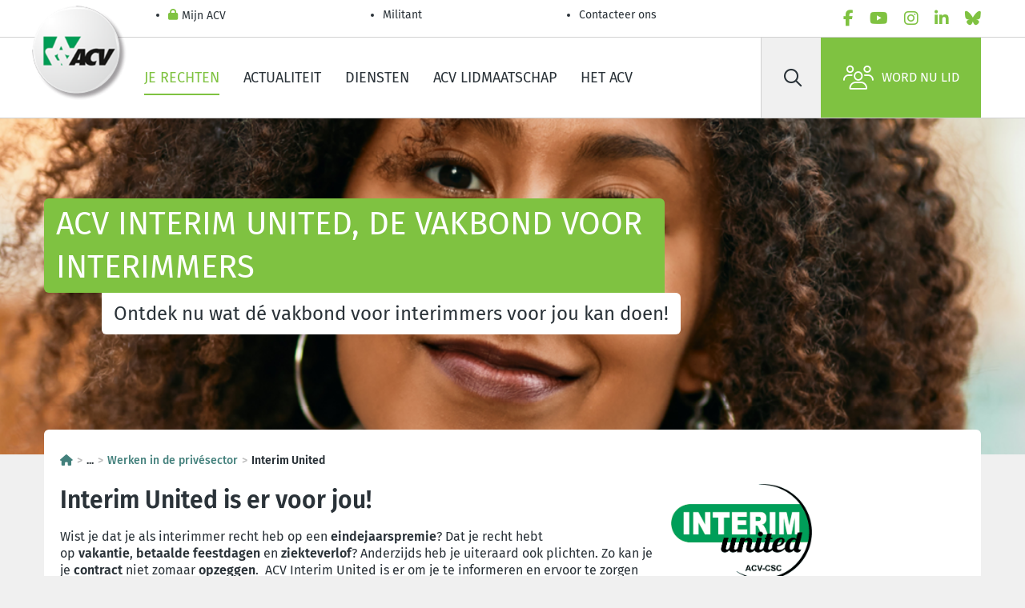

--- FILE ---
content_type: text/html; charset=utf-8
request_url: https://www.hetacv.be/je-rechten/werken-in-de-prive-sector/interim-united
body_size: 49510
content:
<!DOCTYPE html>
<html lang="nl-BE">
<head>
  <meta charset="utf-8">
  <script type="text/javascript" src="/ruxitagentjs_ICA7NVfgqrux_10325251103172537.js" data-dtconfig="rid=RID_1485603987|rpid=-1151973323|domain=hetacv.be|reportUrl=/rb_bf07640sio|app=30c70be1bc1dbcd1|cuc=4ejrs6bl|ssc=1|owasp=1|mel=100000|featureHash=ICA7NVfgqrux|dpvc=1|lastModification=1765280042117|tp=500,50,0|rdnt=1|uxrgce=1|srbbv=2|agentUri=/ruxitagentjs_ICA7NVfgqrux_10325251103172537.js"></script><script type="text/html" id="sf-tracking-consent-manager">
        <div id="tracking-consent-dialog" style="display:none" />

  </script>
  <script type="text/javascript" src="/WebResource.axd?d=DzHrpQl5URXarFHAtrmzFrNtDkyZk-9CWLg5bXDB0uG1y80IGV4xoLDRLAGng69qB1A1DXvn-o0tw-FDAv4ImRBXENq9K4mlyxnSny6RUz-T1tGuxmls-se4mMXxOAXUSH9TcP0PUdphm2pB8ko8sVKd3fzWbRWFtNRyLlZPszmyZOWbsNCQI1bGzWAmTe110&amp;t=639044167960000000"></script>
  <meta name="content-type" content="text/html" charset="utf-8">
  <meta http-equiv="x-ua-compatible" content="ie=edge">
  <meta name="mobile-web-app-capable" content="yes">
  <meta name="apple-mobile-web-app-capable" content="yes">
  <meta name="viewport" content="width=device-width, initial-scale=1.0">
  <meta name="HandheldFriendly" content="true">
  <meta name="format-detection" content="address=yes">
  <meta name="format-detection" content="date=yes">
  <meta name="format-detection" content="email=yes">
  <meta name="format-detection" content="telephone=yes">
  <meta name="theme-color" content="#80c343">
  <meta name="googlebot" content="noarchive">
  <meta name="twitter:card" content="summary">
  <meta name="twitter:dnt" content="on">
  <meta property="og:type" content="website">
  <meta http-equiv="Content-Type" content="text/html">
  <meta name="Content-Script-Type" content="text/javascript">
  <meta name="Content-Style-Type" content="text/css">
  <link rel="apple-touch-icon" sizes="180x180" href="/ResourcePackages/AcvCscTemplates/assets/images/favicon/favicon-180-nl.png">
  <link rel="icon" type="image/png" sizes="32x32" href="/ResourcePackages/AcvCscTemplates/assets/images/favicon/favicon-032-nl.png">
  <link rel="icon" type="image/png" sizes="16x16" href="/ResourcePackages/AcvCscTemplates/assets/images/favicon/favicon-016-nl.png">
  <link rel="mask-icon" href="/ResourcePackages/AcvCscTemplates/assets/images/favicon/favicon-346-{0}.svg" color="#80c343">
  <link rel="shortcut icon" href="/ResourcePackages/AcvCscTemplates/assets/images/favicon/favicon-32-nl.ico">
  <meta name="msapplication-TileColor" content="#80c343">
  <meta name="msapplication-config" content="/ResourcePackages/AcvCscTemplates/assets/images/favicon/browserconfig.xml">
  <meta name="identifier-url" content="https://www.hetacv.be/je-rechten/werken-in-de-prive-sector/interim-united">
  <meta name="rating" content="general">
  <script src="/Mvc/Scripts/JQuery/jquery.min.js?package=AcvCscTemplates" type="text/javascript"></script>
  <script src="/Mvc/Scripts/Analytics/analytics-initialize.js?package=AcvCscTemplates" type="text/javascript"></script>
  <script src="https://apps.acv-csc.be/sitefinity-web-app/polyfills.3.3.0.js" type="module"></script>
  <link href="https://apps.acv-csc.be/sitefinity-web-app/styles.3.3.0.css" rel="stylesheet">
  <title>Interim United</title>
  <link id="hreflang_nl-be" hreflang="nl-be" href="https://www.hetacv.be/je-rechten/werken-in-de-prive-sector/interim-united">
  <link id="hreflang_fr_rel_alternate" hreflang="fr" rel="alternate" href="https://www.lacsc.be/vos-droits/travailler-dans-le-secteur-prive/interim-united">
  <link id="hreflang_fr-BE_rel_alternate" hreflang="fr-BE" rel="alternate" href="https://www.lacsc.be/vos-droits/travailler-dans-le-secteur-prive/interim-united">
  <link id="hreflang_nl_rel_alternate" hreflang="nl" rel="alternate" href="https://www.hetacv.be/je-rechten/werken-in-de-prive-sector/interim-united">
  <link id="hreflang_nl-BE_rel_alternate" hreflang="nl-BE" rel="alternate" href="https://www.hetacv.be/je-rechten/werken-in-de-prive-sector/interim-united">
  <link id="hreflang_en_rel_alternate" hreflang="en" rel="alternate" href="https://www.acvcsc.be/your-rights/private-sector/interim-united">
  <link id="hreflang_en-BE_rel_alternate" hreflang="en-BE" rel="alternate" href="https://www.acvcsc.be/your-rights/private-sector/interim-united">
  <link id="hreflang_x-default_rel_alternate" hreflang="x-default" rel="alternate" href="https://www.hetacv.be/je-rechten/werken-in-de-prive-sector/interim-united">
  <meta id="property_og:image" property="og:image" content="https://www.hetacv.be/images/default-source/acv-csc-sitemap/2000-mijn-loopbaan-ma-carriere/2300-werken-in-de-prive-sector-travailler-dans-le-secteur-prive/2120-uitzendarbeid/magdawel-banneriu.tmb-listheader.png?Culture=nl&amp;sfvrsn=d7159eb1_9">
  <meta id="name_twitter:image" name="twitter:image" content="https://www.hetacv.be/images/default-source/acv-csc-sitemap/2000-mijn-loopbaan-ma-carriere/2300-werken-in-de-prive-sector-travailler-dans-le-secteur-prive/2120-uitzendarbeid/magdawel-banneriu.tmb-listheader.png?Culture=nl&amp;sfvrsn=d7159eb1_9">
  <link rel="canonical" href="https://www.hetacv.be/je-rechten/werken-in-de-prive-sector/interim-united">
  <meta name="application-name" content="acvcsc.web.sitefinity.webapp" data-acvcsc-root-organisation-id="39">
  <meta name="description" content="Ontdek nu wat dé vakbond voor interimmers voor jou kan doen!">
</head>
<body data-acv-csc-web-app-loading="">
  <!-- GTM --> <noscript><iframe src="//www.googletagmanager.com/ns.html?id=GTM-P9PZJ4B&amp;gtm_auth=4gQFJAk2ZuS_U63KezHnwg&amp;gtm_preview=env-2" height="0" width="0" style="display: none; visibility: hidden"></iframe></noscript> 
  <script type="text/javascript">

            (function(w, d, s, l, i) {
              w[l] = w[l] || [];
              w[l].push({
                "gtm.start": new Date().getTime(),
                event: "gtm.js"
              });
                const f = d.getElementsByTagName(s)[0],
                      j = d.createElement(s),
                      dl = l !== "dataLayer" ? `&l=${l}` : "",
                      a = "&gtm_auth=4gQFJAk2ZuS_U63KezHnwg",
                      p = "&gtm_preview=env-2";
              j.async = true;
              j.src = `//www.googletagmanager.com/gtm.js?id=${i}${dl}${a}${p}`;
              f.parentNode.insertBefore(j, f);
            })(window, document, "script", "googleTagManagerDataLayer", "GTM-P9PZJ4B");
  </script> <!-- END GTM-->
  <header class="header border-bottom">
    <!-- START HEADER TOP -->
    <div class="border-bottom">
      <div class="container-lg header__top">
        <ul class="header__top__nav d-flex flex-column flex-md-row" data-acv-csc-web-app-personalisation-navigation="">
          <li class="nav-item">
            <a href="/mijn-acv" target="_self" data-id="055D60E8-C224-43B5-9D19-C7F734E3AFAE" class="nav-link header__top__nav__link"><i class="fas fa-lock"></i> Mijn ACV</a>
          </li>
          <li class="nav-item">
            <a href="/restricted/militant" target="_self" class="nav-link header__top__nav__link">Militant</a>
          </li>
          <li class="nav-item">
            <a href="/contacteer-ons/contactpagina" target="_self" class="nav-link header__top__nav__link">Contacteer ons</a>
          </li>
        </ul><!-- LanguageSelector LanguageLinks -->
        <ul class="nav lang" data-acvcscwebapplanguageselector=""></ul>
        <ul class="nav socials js-menu-socials">
          <li class="nav-item">
            <a href="/social-links/facebook" data-social="facebook" target="_blank" rel="noopener noreferrer" class="nav-link" aria-label="facebook"><i class="fab fa-facebook-f text-primary"></i></a>
          </li>
          <li class="nav-item">
            <a href="/social-links/youtube" data-social="youtube" target="_blank" rel="noopener noreferrer" class="nav-link" aria-label="youtube"><i class="fab fa-youtube text-primary"></i></a>
          </li>
          <li class="nav-item">
            <a href="/social-links/instagram" data-social="instagram" target="_blank" rel="noopener noreferrer" class="nav-link" aria-label="instagram"><i class="fab fa-instagram text-primary"></i></a>
          </li>
          <li class="nav-item">
            <a href="/social-links/linkedin" data-social="linkedin" target="_blank" rel="noopener noreferrer" class="nav-link" aria-label="linkedin"><i class="fab fa-linkedin-in text-primary"></i></a>
          </li>
          <li class="nav-item">
            <a href="/social-links/bluesky" data-social="bluesky" target="_blank" rel="noopener noreferrer" class="nav-link" aria-label="bluesky"><i class="fab fa-bluesky text-primary"></i></a>
          </li>
        </ul>
      </div>
    </div><!-- END HEADER TOP --><!-- START HEADER MAIN -->
    <div class="container header__main">
      <span class="header__logo"><a href="/"><img alt="ACV-RGB-165px-tcm183-358090" src="/images/default-source/default-album/logo-acv.tmb-logo.png?Culture=nl&amp;sfvrsn=a57e8e52_46" title="ACV-RGB-165px-tcm183-358090"></a></span>
      <ul class="nav header__main__nav d-none d-lg-flex">
        <li class="nav-item">
          <a href="https://www.hetacv.be/je-rechten" target="_self" class="nav-link active">Je rechten</a>
        </li>
        <li class="nav-item">
          <a href="https://www.hetacv.be/actualiteit" target="_self" class="nav-link">Actualiteit</a>
        </li>
        <li class="nav-item">
          <a href="https://www.hetacv.be/dienstverlening" target="_self" class="nav-link">Diensten</a>
        </li>
        <li class="nav-item">
          <a href="https://www.hetacv.be/lid-worden" target="_self" class="nav-link">ACV lidmaatschap</a>
        </li>
        <li class="nav-item">
          <a href="https://www.hetacv.be/het-acv" target="_self" class="nav-link">Het ACV</a>
        </li>
      </ul>
      <div class="header__main__side">
        <form id="searchbar" class="header__search d-none d-lg-flex" name="searchbar">
          <button type="submit" class="btn" aria-label="Zoek" id="ecf5c132-27d0-4620-a3f0-eefc5b92e912" data-acvcscwebappsearchbox="" data-acvcscresulturl="/zoeken-pagina" data-acvcscindex="mainindex"><i class="far fa-search"></i></button> <label class="visually-hidden" for="search-field">Zoek</label> <input class="btn" type="search" placeholder="Zoek" id="search-field">
        </form><a class="d-flex align-items-center text-black px-2 d-lg-none" href="/zoeken-pagina"><i class="far fa-search fs-5"></i></a> <button type="button" class="header__burger" aria-label="label not found : NavigationMenu"><i class="fal fa-bars"></i></button>
        <div class="header__mobile border-top bg-white d-lg-none" data-role="responsive-panel">
          <div class="d-flex flex-column header__mobile__wrapper" data-acv-csc-web-app-mobile-main-navigation="" data-nosnippet="" data-current-page-id="67fc4fd9-e779-4388-bf18-7af94a41ed3e">
            <dl data-role='top-level-page-list' class='d-none'>
              <dt>Je rechten</dt>
              <dd>bab449ae-2477-46b3-8fca-27c4c5741bd6</dd>
              <dd>https://www.hetacv.be/je-rechten</dd>
              <dd>true</dd>
              <dt>Actualiteit</dt>
              <dd>59ea6a04-d5cb-49bb-86bf-262457cb04b8</dd>
              <dd>https://www.hetacv.be/actualiteit</dd>
              <dd>true</dd>
              <dt>Diensten</dt>
              <dd>c7cddb17-187f-45c2-a0e2-74c299b8792b</dd>
              <dd>https://www.hetacv.be/dienstverlening</dd>
              <dd>true</dd>
              <dt>ACV lidmaatschap</dt>
              <dd>abbb02d8-43dd-44b5-ae75-3cd90f78f043</dd>
              <dd>https://www.hetacv.be/lid-worden</dd>
              <dd>true</dd>
              <dt>Het ACV</dt>
              <dd>c62ac78b-1aa2-4cb9-a33b-59e6fc085fb4</dd>
              <dd>https://www.hetacv.be/het-acv</dd>
              <dd>true</dd>
              <dt>Contacteer ons</dt>
              <dd>7f7bdd4f-c079-401e-a1bf-da73e54f00c2</dd>
              <dd>https://www.hetacv.be/contacteer-ons/contactpagina</dd>
              <dd>true</dd>
            </dl>
          </div>
        </div><a class="btn btn-primary d-flex" href="/lid-worden"><i class="fal fa-users"></i>Word nu lid</a>
      </div>
    </div><!-- END HEADER MAIN -->
  </header><!-- END HEADER --><!-- END | Header -->
  <main>
    <!-- pageIntroDefault -->
    <div class="page-intro" data-name="pageIntroDefault">
    <div class="container">
      <div class="page-intro__wrap d-inline-flex flex-column align-items-start">
        <h1 class="page-intro__title py-1 px-3 bg-primary text-white m-0 d-inline-block">ACV Interim United, de vakbond voor interimmers</h1>
        <p class="page-intro__subtitle py-2 px-3 bg-white mb-0 h4">Ontdek nu wat dé vakbond voor interimmers voor jou kan doen!</p>
      </div>
    </div><img src="https://www.hetacv.be/images/default-source/acv-csc-sitemap/2000-mijn-loopbaan-ma-carriere/2300-werken-in-de-prive-sector-travailler-dans-le-secteur-prive/2120-uitzendarbeid/magdawel-banneriu.tmb-listheader.png?Culture=nl&amp;sfvrsn=d7159eb1_9"></div>
    <div class="container-lg">
      <div class="pt-4">
        <!-- START content | content without sidebar -->
        <div id="BreadcrumbAndSubNavigation_C118_Col00" class="sf_colsIn content__field bg-white rounded my-2 my-lg-3 pt-5 pb-4 px-4 w-100 position-relative element__empty" data-sf-element="Container" data-placeholder-label="White Container">
          <!-- breadcrumb -->
          <nav class="mb-4 fw-bold" aria-label="Breadcrumb">
            <ol data-acvcscwebappexpandabletext="" class="breadcrumb">
              <li class="breadcrumb-item">
                <a href="/" title="Homepagina&nbsp;"><i class="fa-solid fa-house"></i></a>
              </li>
              <li class="breadcrumb-item expandable"><span class="btn-link cursor-pointer">...</span></li>
              <li class="breadcrumb-item toExpand d-none">
                <a href="/je-rechten" title="Je rechten">Je rechten</a>
              </li>
              <li class="breadcrumb-item">
                <a href="/je-rechten/werken-in-de-prive-sector" title="Werken in de privésector">Werken in de privésector</a>
              </li>
              <li class="breadcrumb-item active">Interim United</li>
            </ol>
          </nav><!-- Grid 70+30 -->
          <div class="pb-5 w-100" data-sf-element="Row">
            <div class="row justify-content-md-center">
              <div id="BreadcrumbAndSubNavigation_C333_Col00" class="sf_colsIn col-12 col-md-8" data-sf-element="Left Column" data-placeholder-label="Left Column 70%">
                <!-- ContentBlock -->
                <div class="content__field">
                  <div>
                    <h3>Interim United is er voor jou!<strong></strong></h3>
                    <p>Wist je dat je als interimmer recht heb op een&nbsp;<strong>eindejaarspremie</strong>? Dat je recht hebt op&nbsp;<strong>vakantie</strong>,&nbsp;<strong>betaalde feestdagen</strong>&nbsp;en&nbsp;<strong>ziekteverlof</strong>? Anderzijds heb je uiteraard ook plichten. Zo kan je je&nbsp;<strong>contract&nbsp;</strong>niet zomaar&nbsp;<strong>opzeggen</strong>.&nbsp; ACV Interim United is er om je te informeren en ervoor te zorgen dat jij als interimmer krijgt waar je recht op hebt!</p>
                  </div>
                </div>
              </div>
              <div id="BreadcrumbAndSubNavigation_C333_Col01" class="sf_colsIn col-12 col-md-4" data-sf-element="Right Column" data-placeholder-label="Right Column 30%">
                <div class="pb-5" data-sf-element="Row">
                  <div class="row justify-content-md-center">
                    <div id="BreadcrumbAndSubNavigation_C336_Col00" class="sf_colsIn col-12 col-md-6" data-sf-element="Left Column" data-placeholder-label="Left Column 50%">
                      <img class="rounded mb-1 img-fluid w-100" src="/images/default-source/acv-csc-sitemap/2000-mijn-loopbaan-ma-carriere/2300-werken-in-de-prive-sector-travailler-dans-le-secteur-prive/2120-uitzendarbeid/logo-interim-united-sm.png?sfvrsn=6cbf2ed4_9" title="logo interim united_sm" alt="logo interim united_sm">
                      <p class="figure-caption text-end"></p>
                    </div>
                    <div id="BreadcrumbAndSubNavigation_C336_Col01" class="sf_colsIn col-12 col-md-6" data-sf-element="Right Column" data-placeholder-label="Right Column 50%"></div>
                  </div>
                </div>
              </div>
            </div>
          </div>
          <div class="row" data-name="NavigationGallery">
            <div class="col-12 col-md-6 col-lg-4">
              <a href="/je-rechten/werken-in-de-prive-sector/interim-united/loon-premies-extralegale-voordelen" class="card carreer mb-3"><img class="card-img" src="https://www.hetacv.be/images/default-source/acv-csc-sitemap/2000-mijn-loopbaan-ma-carriere/2300-werken-in-de-prive-sector-travailler-dans-le-secteur-prive/2120-uitzendarbeid/2220-premies-en-extralegale-voordelen-primes-et-avantages-extralegaux/jongeman-met-geel-hesje-op-het-werk-in-een-fabriek.tmb-itemthumb.png?Culture=nl&amp;sfvrsn=4c25e96b_4" alt="Loon, (eindejaars)premies en extralegale voordelen">
              <div class="card-body text-white py-1 px-3 w-100">
                <strong class="card-title h5">Loon, (eindejaars)premies en extralegale voordelen</strong>
                <p class="card-text">Interimmer en lid van het ACV? Loop je eindejaarspremie interim en syndicale premie niet mis!</p>
              </div></a>
            </div>
            <div class="col-12 col-md-6 col-lg-4">
              <a href="/je-rechten/werken-in-de-prive-sector/interim-united/ziekte-arbeidsongevallen" class="card carreer mb-3"><img class="card-img" src="https://www.hetacv.be/images/default-source/acv-csc-sitemap/2000-mijn-loopbaan-ma-carriere/2300-werken-in-de-prive-sector-travailler-dans-le-secteur-prive/2570-ziekte-en-re-integratie-maladie-et-reintegration/2600-loon-en-ziekte-salaire-et-maladie/ziekte-gewaarborgd-loon.tmb-itemthumb.png?Culture=nl&amp;sfvrsn=540b2c7a_4" alt="Wat bij ziekte of een arbeidsongeval?">
              <div class="card-body text-white py-1 px-3 w-100">
                <strong class="card-title h5">Wat bij ziekte of een arbeidsongeval?</strong>
                <p class="card-text">Interim en ziek? Loop je loon niet mis!</p>
              </div></a>
            </div>
            <div class="col-12 col-md-6 col-lg-4">
              <a href="/je-rechten/werken-in-de-prive-sector/interim-united/vakantie-feestdagen" class="card carreer mb-3"><img class="card-img" src="https://www.hetacv.be/images/default-source/acv-csc-sitemap/2000-mijn-loopbaan-ma-carriere/2300-werken-in-de-prive-sector-travailler-dans-le-secteur-prive/2120-uitzendarbeid/2260-vakantie-en-feestdagen-vacances-et-jours-feries/uitzendarbeid---vakantie.tmb-itemthumb.jpg?Culture=nl&amp;sfvrsn=7cf1d8_3" alt="Hoe zit het met vakantie, vakantiegeld en betaalde feestdagen?">
              <div class="card-body text-white py-1 px-3 w-100">
                <strong class="card-title h5">Hoe zit het met vakantie, vakantiegeld en betaalde feestdagen?</strong>
                <p class="card-text">Loop geen loon mis bij vakantie of feestdagen!</p>
              </div></a>
            </div>
            <div class="col-12 col-md-6 col-lg-4">
              <a href="/je-rechten/werken-in-de-prive-sector/interim-united/interimcontract" class="card carreer mb-3"><img class="card-img" src="https://www.hetacv.be/images/default-source/acv-csc-sitemap/2000-mijn-loopbaan-ma-carriere/2300-werken-in-de-prive-sector-travailler-dans-le-secteur-prive/2120-uitzendarbeid/2160-uitzendcontracten-contrats-dinterimaire/interimcontract.tmb-itemthumb.png?Culture=nl&amp;sfvrsn=abbceea8_6" alt="Alles over je interimcontract">
              <div class="card-body text-white py-1 px-3 w-100">
                <strong class="card-title h5">Alles over je interimcontract</strong>
                <p class="card-text">Hoe zit het met je interimcontract en kan je als het stopzetten? Waar moet je op letten en wat met dagcontracten?</p>
              </div></a>
            </div>
          </div><img class="rounded mb-1 img-fluid w-100" src="/images/default-source/acv-csc-sitemap/ligne.jpg?sfvrsn=fbf7cf5e_6" title="Witte lijn" alt="witte lijn">
          <p class="figure-caption text-end"></p><!-- ContentBlock -->
          <div class="content__field">
            <div>
              <h3>Contacteer Interim United!</h3>
              <p>Een vraag over je interimwerk? Blijf er niet mee zitten!&nbsp;<a target="_blank" href="/je-rechten/werken-in-de-prive-sector/interim-united/contact">Neem contact op met Interim United</a>. We antwoorden meestal binnen de 5 (werk)dagen.</p>
              <ul></ul>
              <h3><strong></strong></h3>
            </div>
          </div><!-- pageLink button -->
          <p class="text-start"><button type="button" data-acv-csc-web-app-redirect-to-link="" data-link="/je-rechten/werken-in-de-prive-sector/interim-united/contact" data-target="_blank" class="btn mb-2 btn-primary"><i class="fal fa-mail-bulk mb-1 me-ls-2 mb-ls-0"></i> Contacteer Interim United!</button></p><img class="rounded mb-1 img-fluid w-100" src="/images/default-source/acv-csc-sitemap/ligne.jpg?sfvrsn=fbf7cf5e_6" title="Witte lijn" alt="witte lijn">
          <p class="figure-caption text-end"></p><!-- Grid 70+30 -->
          <div class="pb-5 w-100" data-sf-element="Row">
            <div class="row justify-content-md-center">
              <div id="BreadcrumbAndSubNavigation_C316_Col00" class="sf_colsIn col-12 col-md-8" data-sf-element="Left Column" data-placeholder-label="Left Column 70%">
                <!-- ContentBlock -->
                <div class="content__field">
                  <div>
                    <h3>Download gratis de Gids SOS Interim!<br>
                    <strong></strong></h3>
                    <p><strong></strong><strong></strong><strong></strong><strong>Zo heb je meteen een zicht op alles waar jij recht op hebt.&nbsp; En loop je geen centen of vakantie mis!</strong></p>
                    <p>💡 Goed om te weten: de gids bestaat in het <strong>Engels</strong> en <strong>Frans</strong>. En je kan ook een handige <strong>checklist</strong> downloaden!</p>
                  </div>
                </div><!-- pageLink button -->
                <p class="text-center"><button type="button" data-acv-csc-web-app-redirect-to-link="" data-link="/je-rechten/werken-in-de-prive-sector/interim-united/vraag-sos-interim-aan" data-target="_blank" class="btn mb-2 btn-primary"><i class="fal fa-lightbulb-exclamation mb-1 me-ls-2 mb-ls-0"></i> Vraag nu je gratis gids SOS Interim aan!</button></p>
              </div>
              <div id="BreadcrumbAndSubNavigation_C316_Col01" class="sf_colsIn col-12 col-md-4" data-sf-element="Right Column" data-placeholder-label="Right Column 30%">
                <!-- Grid 70+30 -->
                <div class="pb-5 w-100" data-sf-element="Row">
                  <div class="row justify-content-md-center">
                    <div id="BreadcrumbAndSubNavigation_C320_Col00" class="sf_colsIn col-12 col-md-8" data-sf-element="Left Column" data-placeholder-label="Left Column 70%">
                      <a href="/je-rechten/werken-in-de-prive-sector/interim-united/vraag-sos-interim-aan" target="_blank"><img class="rounded mb-1 img-fluid w-100" src="/images/default-source/acv-csc-sitemap/5000-over-het-acv-a-propos-de-la-csc/5230-publicaties-publications/5240-folders-en-brochures-brochures/5260-sociale-wetgeving-l%C3%A9gislation-sociale/2025_checklist-interim-united-nl4ab8102121504facb989f57dda6aa2f8.png?sfvrsn=c1b9448b_9" title="SOS Interim United" alt="SOS Interim workers">
                      <p class="figure-caption text-end"></p></a>
                    </div>
                    <div id="BreadcrumbAndSubNavigation_C320_Col01" class="sf_colsIn col-12 col-md-4" data-sf-element="Right Column" data-placeholder-label="Right Column 30%"></div>
                  </div>
                </div>
              </div>
            </div>
          </div>
          <div id="BreadcrumbAndSubNavigation_C127_Col00" class="sf_colsIn content__field bg-white rounded my-2 my-lg-3 pt-5 pb-4 px-4 w-100 position-relative element__empty" data-sf-element="Container" data-placeholder-label="White Container">
            <div id="BreadcrumbAndSubNavigation_C123_Col00" class="sf_colsIn content__field px-4 pt-3 pb-2 bg-secondary text-white element__empty" data-sf-element="Container" data-placeholder-label="Green Container">
              <!-- ContentBlock -->
              <div class="content__field">
                <div>
                  <h3><strong>Lid zijn van ACV Interim United heeft alleen maar voordelen&nbsp;</strong></h3>
                  <ul>
                    <li>Even <strong>werkloos</strong>? je krijgt alle <strong>ondersteuning</strong> bij de opmaak en opvolging van je <strong>werkloosheidsdossier</strong> en <strong>uitkering</strong></li>
                    <li>Een vlotte uitbetaling van je <strong>eindejaarspremie</strong></li>
                    <li><strong>Syndicale premie</strong> van <strong>120 euro</strong>!</li>
                    <li>Een <strong>stakersvergoeding</strong> vanaf 6 maanden anciënniteit</li>
                    <li>Een vraag of probleem? je kan altijd <a target="_blank" href="/je-rechten/werken-in-de-prive-sector/interim-united/contact"><strong>contact opnemen</strong></a> met Interim United!
                    </li>
                    <li>...</li>
                  </ul>
                  <p><strong></strong><strong>🚨</strong> <strong>Ben je lid van het ACV en ga je aan de slag als interimmer?&nbsp;</strong> <a href="https://www.hetacv.be/mijn-acv-info/faq#welke-info-is-beschikbaar-in-mijn-tewerkstellingsdossier" target="_blank">Pas je tewerkstellingsgegevens aan in Mijn ACV</a> om van al je ledenvoordelen bij ACV Interim United te genieten!</p>
                </div>
              </div><!-- pageLink button -->
              <p class="text-center"><button type="button" data-acv-csc-web-app-redirect-to-link="" data-link="/je-rechten/werken-in-de-prive-sector/interim-united/lidmaatschap" data-target="_blank" class="btn mb-2 btn-primary"><i class="fal fa-users mb-1 me-ls-2 mb-ls-0"></i> Word nu lid van Interim United</button></p>
            </div>
          </div>
          <div class="pb-5" data-sf-element="Row">
            <div class="row justify-content-md-center">
              <div id="BreadcrumbAndSubNavigation_C323_Col00" class="sf_colsIn col-12 col-md-7" data-sf-element="Left Column" data-placeholder-label="Left Column 60%">
                <!-- ContentBlock -->
                <div class="content__field">
                  <div>
                    <h5>👀 (Her)bekijk het webinar interim!</h5>
                    <p>Werk je als interimmer of ga binnenkort je als interimmer aan de slag? (Her)bekijk ons webinar en ontdek alles wat je interimkantoor je niet vertelt:</p>
                    <ul>
                      <li>Waar moet ik op letten als je een <strong>interimcontract</strong> tekent?</li>
                      <li>Wanneer heb ik recht op <strong>betaald</strong> <strong>verlof</strong> of een betaalde <strong>feestdag</strong>?</li>
                      <li>Hoe zit het met mijn <strong>eindejaarspremie</strong> en wanneer krijg ik ook een <strong>syndicale premie</strong> van 120 euro?</li>
                      <li>...</li>
                    </ul>
                  </div>
                </div><!-- pageLink button -->
                <p class="text-start"><button type="button" data-acv-csc-web-app-redirect-to-link="" data-link="https://acv-beweging.webinargeek.com/bekijk-het-webinar-van-acv-interim-united" data-target="_blank" class="btn btn-with-icon mb-2 btn-primary">👀 Bekijk het webinar!</button></p>
              </div>
              <div id="BreadcrumbAndSubNavigation_C323_Col01" class="sf_colsIn col-12 col-md-5" data-sf-element="Right Column" data-placeholder-label="Right Column 40%">
                <a href="https://acv-beweging.webinargeek.com/webinar-interim?cst=website_nl" target="_blank"><img class="rounded mb-1 img-fluid w-100" src="/images/default-source/acv-csc-sitemap/2000-mijn-loopbaan-ma-carriere/2300-werken-in-de-prive-sector-travailler-dans-le-secteur-prive/2120-uitzendarbeid/2025_iu-webinar.png?sfvrsn=aa42f6b8_1" title="20250513_IU Webinar-" alt="Banner webinar interim united op 13 mei om 19u30.">
                <p class="figure-caption text-end"></p></a>
              </div>
            </div>
          </div>
          <div class="pb-5" data-sf-element="Row">
            <div class="row justify-content-md-center">
              <div id="BreadcrumbAndSubNavigation_C302_Col00" class="sf_colsIn col-12 col-md-7" data-sf-element="Left Column" data-placeholder-label="Left Column 60%">
                <div id="BreadcrumbAndSubNavigation_C294_Col00" class="sf_colsIn content__field px-4 pt-3 pb-2 bg-secondary text-white element__empty" data-sf-element="Container" data-placeholder-label="Green Container">
                  <!-- ContentBlock -->
                  <div class="content__field">
                    <div>
                      <h3>💡 Heb jij de app van Interim United al?</h3>
                      <p><strong>Download hem nu en loop geen centen of vakantie mis!&nbsp;</strong>Met onze&nbsp;gratis app <strong></strong>houd je je <strong>gewerkte dagen en uren</strong> bij. En weet je altijd:</p>
                      <ul>
                        <li>Wanneer je je <strong>eindejaarspremie</strong> krijgt</li>
                        <li>Hoe het zit met je <strong>betaalde feestdagen</strong></li>
                        <li>Wanneer je recht hebt op je <strong>loon</strong> als je <strong>ziek</strong> wordt</li>
                      </ul>
                      <p><strong></strong><strong>Zo ga je van start:</strong></p>
                      <ul>
                        <li>Download de <strong>ACV-CSC app</strong> in de&nbsp;<a target="_blank" href="https://play.google.com/store/apps/details?id=com.acvcsc.mobile.apps.acvcsc.android&amp;gl=BE">Google Play Store</a>&nbsp;of de&nbsp;<a target="_blank" href="https://apps.apple.com/be/app/acv-csc/id1609436359">App Store</a>&nbsp;
                        </li>
                        <li>Kies de optie '<strong>Ik werk als interimmer</strong>'</li>
                        <li>Gewerkt? Duid die dag aan of vul je uren in!</li>
                      </ul>
                      <p>☝ <strong>Tel vanaf 1 juli!</strong><br>
                      Je registreert je prestaties <strong>liefst vanaf 1 juli.</strong>&nbsp; Dan start de <strong>referteperiode</strong> en beginnen de dagen te tellen om te bepalen of je recht hebt op een eindejaarspremie het jaar daarop.&nbsp; <a href="https://www.hetacv.be/je-rechten/werken-in-de-prive-sector/interim-united/loon-premies-extralegale-voordelen#ik-werk-als-interimmer---heb-ik-ook-recht-op-een-eindejaarspremie" target="_blank">Meer info</a>.</p>
                      <ul></ul>
                    </div>
                  </div>
                </div>
                <div class="pb-5" data-sf-element="Row">
                  <div class="row justify-content-md-center">
                    <div id="BreadcrumbAndSubNavigation_C292_Col00" class="sf_colsIn col-12 col-md-6" data-sf-element="Left Column" data-placeholder-label="Left Column 50%">
                      <div id="BreadcrumbAndSubNavigation_C290_Col00" class="sf_colsIn content__field bg-white rounded my-2 my-lg-3 pt-5 pb-4 px-4 w-100 position-relative element__empty" data-sf-element="Container" data-placeholder-label="White Container">
                        <a href="https://play.google.com/store/apps/details?id=com.acvcsc.mobile.apps.acvcsc.android&amp;gl=BE" target="_blank"><img class="rounded mb-1 img-fluid w-100" src="/images/default-source/acv-csc-sitemap/3980-actualiteit-actualite/3985-campagnes-campagnes/google-playe1e3d67cca9a46be88e0c1c6e4a1a1a6.png?sfvrsn=522366b7_5" title="Google Play button">
                        <p class="figure-caption text-end"></p></a>
                      </div>
                    </div>
                    <div id="BreadcrumbAndSubNavigation_C292_Col01" class="sf_colsIn col-12 col-md-6" data-sf-element="Right Column" data-placeholder-label="Right Column 50%">
                      <div id="BreadcrumbAndSubNavigation_C291_Col00" class="sf_colsIn content__field bg-white rounded my-2 my-lg-3 pt-5 pb-4 px-4 w-100 position-relative element__empty" data-sf-element="Container" data-placeholder-label="White Container">
                        <a href="https://apps.apple.com/be/app/acv-csc/id1609436359" target="_blank"><img class="rounded mb-1 img-fluid w-100" src="/images/default-source/acv-csc-sitemap/3980-actualiteit-actualite/3985-campagnes-campagnes/app-storefeefc4a8dbe94a3f976a98da83d8579b.png?sfvrsn=5657362d_5" title="App Store button">
                        <p class="figure-caption text-end"></p></a>
                      </div>
                    </div>
                  </div>
                </div>
              </div>
              <div id="BreadcrumbAndSubNavigation_C302_Col01" class="sf_colsIn col-12 col-md-5" data-sf-element="Right Column" data-placeholder-label="Right Column 40%">
                <a href="/actualiteit/campagnes/app-acv-csc" target="_blank"><img class="rounded mb-1 img-fluid w-100" src="/images/default-source/acv-csc-sitemap/2000-mijn-loopbaan-ma-carriere/2300-werken-in-de-prive-sector-travailler-dans-le-secteur-prive/2120-uitzendarbeid/iu-promo-app-2025-social-post--1.png?sfvrsn=328943cc_1" title="IU-Interim assistant">
                <p class="figure-caption text-end"></p></a>
              </div>
            </div>
          </div>
        </div>
        <div id="ContentMainPlaceHolder_TAE57EB1B051_Col00" class="sf_colsIn content__field bg-white rounded my-2 my-lg-3 pt-5 pb-4 px-4 w-100 position-relative element__empty" data-sf-element="Container" data-placeholder-label="White Container">
          <!-- ContentBlock -->
          <div class="content__field">
            <div>
              <h5>Militant en nood aan ondersteuning bij je syndicale opdracht?</h5>
              <ul>
                <li>Ga naar de militantensite <a target="_blank" href="/militant"><strong>www.hetacv.be/militant</strong></a><strong>.</strong> Je vindt er onder meer de digitale versie van&nbsp;<a href="https://www.hetacv.be/restricted/militant/acv-nationaal/vakbeweging">Vakbeweging&nbsp;</a>en kan er (na login) de&nbsp;<a href="https://www.hetacv.be/restricted/militant/acv-nationaal/wegwijzer-sociale-wetgeving" target="_blank">Wegwijzer Sociale Wetgeving&nbsp;</a>consulteren.&nbsp;&nbsp;
                </li>
              </ul>
              <ul>
                <li>Meld je aan op het <a target="_blank" href="https://acvcsc-elearning.be/"><strong>online ACV-leerplatform</strong></a> <strong></strong>en ontdek op interactieve wijze alles wat je moet weten over interimwerk!<br>
                  <br>
                </li>
                <li>Ontdek ook het aanbod van <a target="_blank" href="https://devormers.be/nl/"><strong>De Vormers</strong></a><strong>!</strong>
                </li>
              </ul>
              <ul></ul>
            </div>
          </div>
          <div data-acv-csc-web-app-social-share="" data-facebook-share-url="https://www.facebook.com/sharer/sharer.php?app_id=947338252453095&amp;sdk=joey&amp;u=https://www.hetacv.be/je-rechten/werken-in-de-prive-sector/interim-united&amp;display=popup&amp;ref=plugin" data-bluesky-share-url="https://bsky.app/intent/compose?text=https://www.hetacv.be/je-rechten/werken-in-de-prive-sector/interim-united" data-linked-in-share-url="http://www.linkedin.com/shareArticle?mini=true&amp;url=https://www.hetacv.be/je-rechten/werken-in-de-prive-sector/interim-united&amp;title=Interim+United" data-mail-share-url="mailto:?body=https://www.hetacv.be/je-rechten/werken-in-de-prive-sector/interim-united&amp;subject=Interim+United"></div>
        </div>
      </div>
      <div class="row">
        <input type="hidden" id="currentPageId" value="67fc4fd9-e779-4388-bf18-7af94a41ed3e"> <input type="hidden" id="QueryParameter_EnrichmentType"> <input type="hidden" id="QueryParameter_EnrichmentValue"> <!-- enrichment -->
        <div class="sf_colsIn content__field bg-white rounded my-2 my-lg-3 pt-5 px-4 w-100 overflow-hidden position-relative element__empty"></div><!-- MySiteHome -->
        <span class="w-100" data-acv-csc-web-app-personalization-mysite=""></span>
      </div>
    </div>
    <div class="d-inline" data-acv-csc-web-app-noa-chatbot="" data-show-noa-chatbot="false" style="width:0;height:0"></div>
  </main>
  <footer class="footer">
    <!-- START FOOTER INNER -->
    <div class="container footer__wrapper">
      <div class="row mt-2 w-100">
        <!-- COL 1 -->
        <div class="col-12 col-md-4">
          <!-- Image FooterBecomeMember -->
          <div class="footer__affiliate text-center">
            <a href="/lid-worden/inschrijvingsformulier" class="btn btn-primary"><i class="fal fa-users"></i> Ontdek nu alle ledenvoordelen</a>
          </div>
        </div><!-- COL 2 -->
        <div class="col-12 col-md-4 mt-4 mt-md-0">
          <div class="footer__navigation__container ms-lg-6">
            <ul class="nav footer__navigation">
              <li class="nav-item">
                <a href="/contacteer-ons/contactpagina" class="nav-link footer__link" target="_self">Contacteer ons</a>
              </li>
              <li class="nav-item">
                <a href="/mijn-acv" class="nav-link footer__link" target="_self">Mijn ACV</a>
              </li>
              <li class="nav-item">
                <a href="/het-acv/vacatures" class="nav-link footer__link" target="_self">Vacatures</a>
              </li>
              <li class="nav-item">
                <a href="/het-acv/publicaties" class="nav-link footer__link" target="_self">Publicaties en tools</a>
              </li>
              <li class="nav-item">
                <a href="/het-acv/over-het-acv" class="nav-link footer__link" target="_self">Over het ACV</a>
              </li>
              <li class="nav-item">
                <a href="/het-acv/verbonden" class="nav-link footer__link" target="_self">Verbonden</a>
              </li>
              <li class="nav-item">
                <a href="/het-acv/centrales" class="nav-link footer__link" target="_self">Centrales</a>
              </li>
              <li class="nav-item">
                <a href="/restricted/militant" class="nav-link footer__link" target="_self">Militant</a>
              </li>
            </ul>
          </div>
        </div><!-- COL 3 -->
        <div class="col-12 col-md-4 mt-4 mt-md-0">
          <!-- Navigation SocialLinksFooter -->
          <div class="footer__social">
            <ul class="nav d-flex justify-content-center">
              <li class="nav-item">
                <a href="/social-links/facebook" data-social="facebook" target="_blank" rel="noopener noreferrer" class="btn btn-primary btn-circle" aria-label="facebook"><i class="fab fa-facebook-f"></i></a>
              </li>
              <li class="nav-item">
                <a href="/social-links/youtube" data-social="youtube" target="_blank" rel="noopener noreferrer" class="btn btn-primary btn-circle" aria-label="youtube"><i class="fab fa-youtube"></i></a>
              </li>
              <li class="nav-item">
                <a href="/social-links/instagram" data-social="instagram" target="_blank" rel="noopener noreferrer" class="btn btn-primary btn-circle" aria-label="instagram"><i class="fab fa-instagram"></i></a>
              </li>
              <li class="nav-item">
                <a href="/social-links/linkedin" data-social="linkedin" target="_blank" rel="noopener noreferrer" class="btn btn-primary btn-circle" aria-label="linkedin"><i class="fab fa-linkedin-in"></i></a>
              </li>
              <li class="nav-item">
                <a href="/social-links/bluesky" data-social="bluesky" target="_blank" rel="noopener noreferrer" class="btn btn-primary btn-circle" aria-label="bluesky"><i class="fab fa-bluesky"></i></a>
              </li>
            </ul>
          </div>
        </div>
      </div><!-- START FOOTER BOTTOM -->
      <div class="footer__bottom mt-lg-3">
        <ul class="nav footer__bottom__links">
          <li class="nav-item">
            <a class="nav-link" href="/about/disclaimer" target="_self">Disclaimer</a>
          </li>
          <li class="nav-item">
            <a class="nav-link" href="/about/cookies" target="_self">Cookiebeleid</a>
          </li>
          <li class="nav-item">
            <a class="nav-link" href="/sitemap" target="_self">Sitemap</a>
          </li>
          <li class="nav-item">
            <a class="nav-link" href="/about/privacybescherming" target="_self">Privacybescherming</a>
          </li>
        </ul>
        <p class="footer__bottom__legal">© 2026 ACV Nationaal. Haachtsesteenweg, 579 - 1030 Schaarbeek</p>
      </div><!-- END FOOTER BOTTOM -->
    </div><!-- END FOOTER INNER -->
  </footer>
  <div class="d-none" data-acv-csc-web-app-authentication-session-expiring-window-sitefinity=""></div>
  <div data-acv-csc-web-app-personalisation-window=""></div>
  <div data-acv-csc-web-app-notification-window=""></div>
  <div data-acv-csc-web-app-cookie-bar=""></div>
  <div data-acv-csc-web-app-tracking-consent-window=""></div>
  <script>
    window.ValidationMessages = {};
  </script> 
  <script src="/ResourcePackages/AcvCscTemplates/assets/js/vendor/knockout.min.js?package=AcvCscTemplates" type="text/javascript"></script>
  <script type="application/json" id="PersonalizationTracker">

        {"IsPagePersonalizationTarget":false,"IsUrlPersonalizationTarget":false,"PageId":"67fc4fd9-e779-4388-bf18-7af94a41ed3e"}
  </script>
  <script type="text/javascript" src="/WebResource.axd?d=[base64]&amp;t=639044168000000000"></script> 
  <script src="https://kendo.cdn.telerik.com/2022.1.412/js/kendo.core.min.js"></script> 
  <script src="https://kendo.cdn.telerik.com/2022.1.412/js/kendo.data.min.js"></script> 
  <script src="https://kendo.cdn.telerik.com/2022.1.412/js/kendo.binder.min.js"></script> 
  <script src="https://kendo.cdn.telerik.com/2022.1.412/js/kendo.data.odata.min.js"></script> 
  <script src="https://kendo.cdn.telerik.com/2022.1.412/js/kendo.userevents.min.js"></script> 
  <script src="https://kendo.cdn.telerik.com/2022.1.412/js/kendo.draganddrop.min.js"></script> 
  <script src="https://kendo.cdn.telerik.com/2022.1.412/js/kendo.sortable.min.js"></script> 
  <script src="https://kendo.cdn.telerik.com/2022.1.412/js/kendo.fx.min.js"></script> 
  <script src="https://kendo.cdn.telerik.com/2022.1.412/js/kendo.appbar.min.js"></script> 
  <script src="https://kendo.cdn.telerik.com/2022.1.412/js/kendo.popup.min.js"></script> 
  <script src="https://kendo.cdn.telerik.com/2022.1.412/js/kendo.list.min.js"></script> 
  <script src="https://kendo.cdn.telerik.com/2022.1.412/js/kendo.autocomplete.min.js"></script> 
  <script src="https://kendo.cdn.telerik.com/2022.1.412/js/kendo.badge.min.js"></script> 
  <script src="https://kendo.cdn.telerik.com/2022.1.412/js/kendo.breadcrumb.min.js"></script> 
  <script src="https://kendo.cdn.telerik.com/2022.1.412/js/kendo.buttongroup.min.js"></script> 
  <script src="https://kendo.cdn.telerik.com/2022.1.412/js/kendo.selectable.min.js"></script> 
  <script src="https://kendo.cdn.telerik.com/2022.1.412/js/kendo.calendar.min.js"></script> 
  <script src="https://kendo.cdn.telerik.com/2022.1.412/js/kendo.chat.min.js"></script> 
  <script src="https://kendo.cdn.telerik.com/2022.1.412/js/kendo.dateinput.min.js"></script> 
  <script src="https://kendo.cdn.telerik.com/2022.1.412/js/kendo.html.base.min.js"></script> 
  <script src="https://kendo.cdn.telerik.com/2022.1.412/js/kendo.html.button.min.js"></script> 
  <script src="https://kendo.cdn.telerik.com/2022.1.412/js/kendo.datepicker.min.js"></script> 
  <script src="https://kendo.cdn.telerik.com/2022.1.412/js/kendo.multiviewcalendar.min.js"></script> 
  <script src="https://kendo.cdn.telerik.com/2022.1.412/js/kendo.daterangepicker.min.js"></script> 
  <script src="https://kendo.cdn.telerik.com/2022.1.412/js/kendo.timepicker.min.js"></script> 
  <script src="https://kendo.cdn.telerik.com/2022.1.412/js/kendo.datetimepicker.min.js"></script> 
  <script src="https://kendo.cdn.telerik.com/2022.1.412/js/kendo.dialog.min.js"></script> 
  <script src="https://kendo.cdn.telerik.com/2022.1.412/js/kendo.dropdownlist.min.js"></script> 
  <script src="https://kendo.cdn.telerik.com/2022.1.412/js/kendo.loader.min.js"></script> 
  <script src="https://kendo.cdn.telerik.com/2022.1.412/js/kendo.menu.min.js"></script> 
  <script src="https://kendo.cdn.telerik.com/2022.1.412/js/kendo.notification.min.js"></script> 
  <script src="https://kendo.cdn.telerik.com/2022.1.412/js/kendo.panelbar.min.js"></script> 
  <script src="https://kendo.cdn.telerik.com/2022.1.412/js/kendo.progressbar.min.js"></script> 
  <script src="https://kendo.cdn.telerik.com/2022.1.412/js/kendo.responsivepanel.min.js"></script> 
  <script src="https://kendo.cdn.telerik.com/2022.1.412/js/kendo.scrollview.min.js"></script> 
  <script src="https://kendo.cdn.telerik.com/2022.1.412/js/kendo.stepper.min.js"></script> 
  <script src="https://kendo.cdn.telerik.com/2022.1.412/js/kendo.switch.min.js"></script> 
  <script src="https://kendo.cdn.telerik.com/2022.1.412/js/kendo.tooltip.min.js"></script> 
  <script src="https://kendo.cdn.telerik.com/2022.1.412/js/kendo.validator.min.js"></script> 
  <script src="https://kendo.cdn.telerik.com/2022.1.412/js/kendo.window.min.js"></script> 
  <script src="https://apps.acv-csc.be/sitefinity-web-app/runtime.3.3.0.js" type="module"></script> 
  <script src="https://apps.acv-csc.be/sitefinity-web-app/main.3.3.0.js" type="module"></script><input data-sf-culture="nl" data-sf-culture-lang="nl" id="languageFieldActive" type="hidden" value="NL"><input data-sf-role="nl" type="hidden" value="https://www.hetacv.be/je-rechten/werken-in-de-prive-sector/interim-united/"><input id="languageField-NL" name="NL" sequence="1" type="hidden" value="https://www.hetacv.be/je-rechten/werken-in-de-prive-sector/interim-united/"><input data-sf-role="fr" type="hidden" value="https://www.lacsc.be/vos-droits/travailler-dans-le-secteur-prive/interim-united/"><input id="languageField-FR" name="FR" sequence="2" type="hidden" value="https://www.lacsc.be/vos-droits/travailler-dans-le-secteur-prive/interim-united/"><input data-sf-role="en" type="hidden" value="https://www.acvcsc.be/your-rights/private-sector/interim-united/"><input id="languageField-EN" name="EN" sequence="4" type="hidden" value="https://www.acvcsc.be/your-rights/private-sector/interim-united/">
</body>
</html><script id="f5_cspm">(function(){var f5_cspm={f5_p:'JMKADNMFLBNOCKADHCHHJEGIKAMIEDPLGCEGOLFIFHDFNOJNCDIENIGFMPKJHNBOODMBAMDNAAMDCFGHGJGAOLHCAAJOJPJMFGOOOBNLMEPJCIKEOLBODCDOGBHOPJMG',setCharAt:function(str,index,chr){if(index>str.length-1)return str;return str.substr(0,index)+chr+str.substr(index+1);},get_byte:function(str,i){var s=(i/16)|0;i=(i&15);s=s*32;return((str.charCodeAt(i+16+s)-65)<<4)|(str.charCodeAt(i+s)-65);},set_byte:function(str,i,b){var s=(i/16)|0;i=(i&15);s=s*32;str=f5_cspm.setCharAt(str,(i+16+s),String.fromCharCode((b>>4)+65));str=f5_cspm.setCharAt(str,(i+s),String.fromCharCode((b&15)+65));return str;},set_latency:function(str,latency){latency=latency&0xffff;str=f5_cspm.set_byte(str,40,(latency>>8));str=f5_cspm.set_byte(str,41,(latency&0xff));str=f5_cspm.set_byte(str,35,2);return str;},wait_perf_data:function(){try{var wp=window.performance.timing;if(wp.loadEventEnd>0){var res=wp.loadEventEnd-wp.navigationStart;if(res<60001){var cookie_val=f5_cspm.set_latency(f5_cspm.f5_p,res);window.document.cookie='f5avr1805560977aaaaaaaaaaaaaaaa_cspm_='+encodeURIComponent(cookie_val)+';path=/;'+'';}
return;}}
catch(err){return;}
setTimeout(f5_cspm.wait_perf_data,100);return;},go:function(){var chunk=window.document.cookie.split(/\s*;\s*/);for(var i=0;i<chunk.length;++i){var pair=chunk[i].split(/\s*=\s*/);if(pair[0]=='f5_cspm'&&pair[1]=='1234')
{var d=new Date();d.setTime(d.getTime()-1000);window.document.cookie='f5_cspm=;expires='+d.toUTCString()+';path=/;'+';';setTimeout(f5_cspm.wait_perf_data,100);}}}}
f5_cspm.go();}());</script>